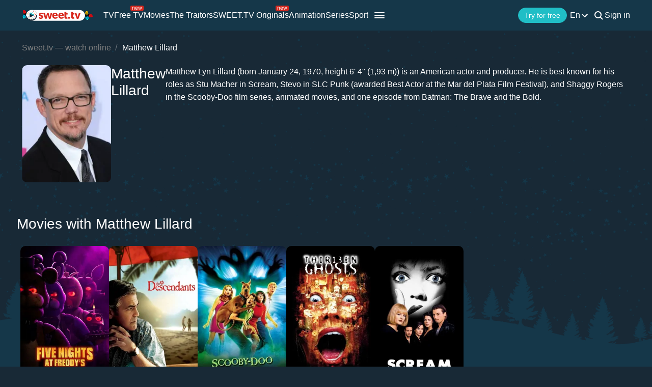

--- FILE ---
content_type: text/html; charset=utf-8
request_url: https://sweet.tv/en/actor/743-matthew-lillard
body_size: 19662
content:
<!DOCTYPE html>
<html lang="en-UA" prefix="og: http://ogp.me/ns#">
<head>
    
            <meta charset="utf-8">
    <title>Movies with Matthew Lillard watch online</title>
<meta name="description" content="Watch movies with Matthew Lillard online on sweet.tv ✔ 7 days free access ✔ Five devices = one price ✔ High quality">
<link rel="canonical" href="https://sweet.tv/en/actor/743-matthew-lillard">
    <meta property="og:title" content="Movies with Matthew Lillard watch online">
<meta property="og:description" content="Watch movies with Matthew Lillard online on sweet.tv ✔ 7 days free access ✔ Five devices = one price ✔ High quality">
<meta property="og:type" content="website">
<meta property="og:url" content="https://sweet.tv/en/actor/743-matthew-lillard">
<meta property="og:image" content="https://static.sweet.tv/images/cache/v3/person_banner/COcFEAE=/743-mettyu-lillard.jpg">

    <meta name="twitter:card" content="summary">
<meta name="twitter:image" content="https://static.sweet.tv/images/cache/v3/person_banner/COcFEAE=/743-mettyu-lillard.jpg">
<meta name="twitter:title" content="Movies with Matthew Lillard watch online">
<meta name="twitter:description" content="Watch movies with Matthew Lillard online on sweet.tv ✔ 7 days free access ✔ Five devices = one price ✔ High quality">
<meta name="twitter:url" content="https://sweet.tv/en/actor/743-matthew-lillard">
    <meta property="og:site_name" content="sweet.tv">
            <meta property="og:locale"
              content="en_US"
        >
        <meta name="robots" content="index, follow"/>
            <link rel="manifest" href="/manifest.json">

            <meta name="apple-itunes-app" content="app-id=1356560199">
    
    
    <meta name="facebook-domain-verification" content="p7j73rx2lgnsb7jbnfg5q53j29cywu"/>

            <meta name="viewport" content="width=device-width, initial-scale=1, shrink-to-fit=no">
        <meta name="application-name" content="SWEET.TV">
    <meta name="theme-color" content="#263c4c">
    <link rel="shortcut icon" href="/images/sprites/favicon.ico" type="image/x-icon">

    <link rel="preload" as="image" href="/images/v2/logo_sweettv_light.svg">
    <link rel="preload"
          href="https://cdn.jsdelivr.net/npm/lozad@1.16.0/dist/lozad.min.js"
          as="script"
          crossorigin="anonymous">
        <link rel="preload" href="/js/v2/compiled/space_hook_slider.min.js?id=2440201519ac8974c5fc93e66b4d6b3d" as="script">
    <link rel="preload" href="/styles/compiled/pages/actors.min.css?id=20d57f3a0cd54c1ca6548231d9be8da7" as="style">
    <link rel="preload" href="/styles/compiled/space_hook_slider/index.min.css?id=76addcd7b8707c497fc72580a9b2c75b" as="style">

            <link rel="preload" href="https://static.sweet.tv/images/cache/v3/person_profile/COcFEAEgFg==/743-mettyu-lillard.jpg" as="image">
    
    
    <meta http-equiv="Content-Language" content="en">

    
    <link rel="llms" href="https://sweet.tv/llms.txt" />

    
                                                            <link rel="alternate"
                          hreflang="uk-UA"
                          href="https://sweet.tv/actor/743-mettyu-lillard"/>
                                                                            <link rel="alternate"
                      hreflang="en"
                      href="https://sweet.tv/en/actor/743-matthew-lillard"/>
                                                            <link rel="alternate"
                      hreflang="ru"
                      href="https://sweet.tv/ru/actor/743-mettyu-lillard"/>
                                                                                <link rel="alternate"
                          hreflang="sk-SK"
                          href="https://sweet.tv/sk/actor/743-matthew-lillard"/>
                                                                                                <link rel="alternate"
                          hreflang="cs-CZ"
                          href="https://sweet.tv/cs/actor/743-matthew-lillard"/>
                                                                                                <link rel="alternate"
                          hreflang="hu-HU"
                          href="https://sweet.tv/hu/actor/743-matthew-lillard"/>
                                                                                                <link rel="alternate"
                          hreflang="pl-PL"
                          href="https://sweet.tv/pl/actor/743-matthew-lillard"/>
                                                                                                <link rel="alternate"
                          hreflang="ro-RO"
                          href="https://sweet.tv/ro/actor/743-matthew-lillard"/>
                                                                                                <link rel="alternate"
                          hreflang="bg-BG"
                          href="https://sweet.tv/bg/actor/743-matthew-lillard"/>
                                                                                                <link rel="alternate"
                          hreflang="el-GR"
                          href="https://sweet.tv/el/actor/743-matthew-lillard"/>
                                                                                                <link rel="alternate"
                          hreflang="hr-HR"
                          href="https://sweet.tv/hr/actor/743-matthew-lillard"/>
                                                                                                <link rel="alternate"
                          hreflang="et-EE"
                          href="https://sweet.tv/et/actor/743-matthew-lillard"/>
                                                                                                <link rel="alternate"
                          hreflang="lt-LT"
                          href="https://sweet.tv/lt/actor/743-matthew-lillard"/>
                                                                                                <link rel="alternate"
                          hreflang="lv-LV"
                          href="https://sweet.tv/lv/actor/743-matthew-lillard"/>
                                                                                <link rel="alternate" hreflang="x-default" href="https://sweet.tv/actor/743-mettyu-lillard"/>
                        
    


                <script type="application/ld+json">
            {
                "@context": "https://schema.org",
                "@type":"Person",
                "name": "Matthew Lillard",
                "jobTitle": "Actor",                    "description": " Matthew Lyn Lillard (born January 24, 1970, height 6' 4 (1,93 m)) is an American actor and producer. He is best known for his roles as Stu Macher in Scream, Stevo in SLC Punk (awarded Best Actor at the Mar del Plata Film Festival), and Shaggy Rogers in the Scooby-Doo film series, animated movies, and one episode from Batman: The Brave and the Bold. ",
                            "image": {
                "@type": "ImageObject",
                "contentUrl": "https://static.sweet.tv/images/cache/v3/person_profile/COcFEAEgFg==/743-mettyu-lillard.jpg"
            }
                }
    </script>

        <script type="application/ld+json">
    {
      "@context": "https://schema.org",
      "@type": "WebSite",
      "name": "SWEET.TV",
      "url": "https://sweet.tv/",
      "description": "SWEET.TV - National online cinema",
      "mainEntity": [
                    {
              "@type": "WebPage",
              "name": "TV",
              "url": "https://sweet.tv/en/tv"
            },                    {
              "@type": "WebPage",
              "name": "Free TV",
              "url": "https://sweet.tv/en/free_tv"
            },                    {
              "@type": "WebPage",
              "name": "Movies",
              "url": "https://sweet.tv/en/movie"
            },                    {
              "@type": "WebPage",
              "name": "Animation",
              "url": "https://sweet.tv/en/cartoons"
            },                    {
              "@type": "WebPage",
              "name": "Series",
              "url": "https://sweet.tv/en/series"
            },                    {
              "@type": "WebPage",
              "name": "Sport",
              "url": "https://sweet.tv/en/sports"
            },                    {
              "@type": "WebPage",
              "name": "Subscription plans",
              "url": "https://sweet.tv/en/tariffs"
            },                    {
              "@type": "WebPage",
              "name": "News",
              "url": "https://sweet.tv/en/news"
            },                    {
              "@type": "WebPage",
              "name": "TV program",
              "url": "https://sweet.tv/en/tv_program"
            }                ],
        "inLanguage": ["uk-UA","az-AZ","bg-BG","hu-HU","pl-PL","ro-RO","sk-SK","cs-CZ","lv-LV","lt-LT","et-EE","en-AL","en-BA","el-GR","en-MK","sr-RS","sl-SI","hr-HR","en-ME","el-CY"]
        }
    </script>


<script type="application/ld+json">
{
  "@context": "https://schema.org",
  "@type": "Organization",
  "url": "https://sweet.tv",
  "logo": {
    "@type": "ImageObject",
    "url": "https://sweet.tv/images/logo.png",
    "width": 164,
    "height": 30
  },
  "sameAs": [
                              "https://www.instagram.com/sweet.tv",
                          "https://www.facebook.com/sweet.tv.official",
                          "https://www.youtube.com/c/Sweettvua" ,
                          "https://www.pinterest.com/sweet_tv_official",
                          "https://t.me/sweet_tv_techsupport_bot",
                          "https://www.tiktok.com/@sweet.tv",
            "https://apps.apple.com/UA/app/sweet-tv/id1356560199",
      "https://play.google.com/store/apps/details?id=tv.sweet.player",
      "https://appgallery.huawei.com/#/app/C101034629",
              "https://sweet.tv/en/faq",
            "https://sweet.tv/en/copyrights-policy"
      ],
  "contactPoint": [
    {
      "@type": "ContactPoint",
      "email": "info@sweet.tv",
      "contactType": "Support"
    },
    {
      "@type": "ContactPoint",
      "email": "b2b@sweet.tv",
      "contactType": "For cooperation inquiries"
    },
    {
      "@type": "ContactPoint",
      "email": "partners@sweet.tv",
      "contactType": "Commercial offers"
    },
    {
      "@type": "ContactPoint",
      "email": "team@sweet.tv",
      "contactType": "Email marketing"
    }
  ],
      "address": {
    "@type": "PostalAddress",
    "streetAddress": "Mykoly Vasylenka St, 7",
    "addressLocality": "Kyiv,",
    "addressRegion": "Kyiv region,",
    "postalCode": "03124,",
    "addressCountry": "UA"
  },
    "name": "SWEET.TV"
  }
</script>    
    <script>
        var GEO_ZONE_ID = 1;
        var LOGIN_DATA_ATTRS;
        var REFERRER = '';
        var LANGUAGE = "en";
        var AVAILABLE_LOCALES = ["uk","en","ru"];
        var ALL_LOCALES = ["az","be","bg","bs_BA","cs","da","de","el","en","es","et","fi","fr","hr","hu","hy","it","ka","kk","lt","lv","mt","mk_MK","nl","pl","pt","ro","ru","sk","sl","sr","sr_ME","sv","sq","tr","uk","el_CY"];
        var SITE_URL = "https:\/\/sweet.tv";
        var UTM = null;
        var BASE_DIR =  "https:\/\/player.sweet.tv";
        var LANDING_PAGE;
        var TEMPLATES_DIR = "\/templates";
        var REFERRER_MANUAL = false;
        var HTML5Mode = true;
        var IS_ROBOT = true;
        var IS_MOBILE = false;
        var IS_TABLET = null;
        var IS_AUTH = false;
        var EVENT = null;
        var HALLOWEEN = false;
        var ACTION_GIFT = true;
        var COUNTRY = "UA";
        var SHOW_PROMO_MODAL = true;
        var OLD_LOGIN = false;
        var WELCOME_MODAL = false;
        var PLAYER_AUTH = false;
        var LOAD_ANGULAR = false;
        var CUSTOM_AUTH_MODAL = false;
        var MOD_STYLES = true;
                var RTT = ('connection' in navigator) ? navigator.connection.rtt : null;
        var PLAY_TV = false;
        var TEST_TOKEN;
        var ACTIVE_COUNTRIES_GEO2 = ["SK","CZ","HU","BG","PL","RO","AZ","AL","LV","EE","CY","LT","ME","GR","MK","RS","BA","SI","HR"];
        var HIDE_AUTH_MODAL = false;
        var OLD_LOGIN_PARAMS;
        var LOGIN_AUTHORIZATION_METHOD;
        var INVITE_FRIEND = true;
        var FBQ_AUTH_SUCCESS_EVENT = 'CompleteRegistration';
        var CONTENT_TARIFFS = null;
        var COUNTRIES = ["UA","BY","MD","HU","SK","CZ","PL","GR","BG","RO","AZ","AL","LV","EE","CY","LT","ME","MK","RS","BA","HR","SI"];
        var CURRENT_ROUTE_NAME = "person";
        var CURRENT_SITE_VERSION = "7.2.98";
        var LOGIN_BUTTON_PATH = 'other';

        
        var APP_JS_LINK = BASE_DIR + "\/js\/app.js?id=6019a30298f9dd23f66d80b1f2fe2be7";
        var MAIN_JS_LINK = BASE_DIR + "\/js\/main.js?id=6019a30298f9dd23f66d80b1f2fe2be7";
        var JS_HASH = "6019a30298f9dd23f66d80b1f2fe2be7";
        var lozadLoadedLocal = function () {
            window.dispatchEvent(new CustomEvent("lozadLoadedLocal_", {
                detail: true
            }));
        }
        var AD_BLOCK_ENABLED = false;
        var KW_HELLO = "Hello!" || '';
        var KW_ASSIST = "SWEET.TV team is ready to assist you!" || '';
        var KW_BOT_ID = "2" || '';
        var SHOW_ADMIXER = null;
        var SHOW_CONFIRM_21;
            </script>

   
            <link rel="stylesheet" href="/css/v2/compiled/main.min.css" media="all">
    
        <link rel="stylesheet" href="/styles/compiled/pages/actors.min.css?id=20d57f3a0cd54c1ca6548231d9be8da7">
    <link rel="stylesheet" href="/styles/compiled/space_hook_slider/index.min.css?id=76addcd7b8707c497fc72580a9b2c75b">


    <link rel="preconnect" href="https://fonts.googleapis.com">
    <link rel="preconnect" href="https://fonts.gstatic.com" crossorigin>

            <link rel="preconnect" href="https://static.sweet.tv" crossorigin>
        <link rel="dns-prefetch" href="https://static.sweet.tv">
        <link rel="preconnect" href="https://cdn.jsdelivr.net" crossorigin>
    <link rel="dns-prefetch" href="https://cdn.jsdelivr.net">

    <link rel="stylesheet" href="/styles/compiled/normalize.min.css" media="all">

    </head>
<body>
<noscript>
    <iframe src="https://gtm.sweet.tv/ns.html?id=GTM-5PXXFXX" height="0" width="0"
            style="display:none;visibility:hidden"></iframe>
</noscript>
<div class="wrapper">
    <div id="toTop"   >
        <svg width="65" height="65" viewBox="-2 -2 69 69" fill="none" xmlns="http://www.w3.org/2000/svg">
            <path d="M32.0121 21.4102L15.4071 38.0612C14.8634 38.6068 14.8643 39.49 15.4099 40.0347C15.9555 40.5789 16.8392 40.5775 17.3834 40.0319L33.0001 24.3719L48.6167 40.0324C49.1609 40.578 50.0441 40.5794 50.5897 40.0352C50.8632 39.7622 51 39.4045 51 39.0469C51 38.6901 50.8641 38.3338 50.5925 38.0613L33.9879 21.4102C33.7265 21.1474 33.3707 21 33.0001 21C32.6294 21 32.274 21.1478 32.0121 21.4102Z"
                  fill="white"/>
            <path fill-rule="evenodd" clip-rule="evenodd"
                  d="M32.5 65C50.4493 65 65 50.4493 65 32.5C65 14.5507 50.4493 0 32.5 0C14.5507 0 0 14.5507 0 32.5C0 50.4493 14.5507 65 32.5 65ZM32.5 62C48.7924 62 62 48.7924 62 32.5C62 16.2076 48.7924 3 32.5 3C16.2076 3 3 16.2076 3 32.5C3 48.7924 16.2076 62 32.5 62Z"
                  fill="white"/>
        </svg>
    </div>

            <script>
        window.addEventListener('loadScriptFunction', function (event, data) {
            window.getLibraryWithPriority('https://sweet.tv/js/v2/compiled/header_seo.min.js', 'high');
        })
    </script>

    <header class="header-seo">
        <div class="header-seo__content">
            <div class="header-seo__navigation">
                <a href="https://sweet.tv/en" class="header-seo__logo">
                    <img
                            src="https://sweet.tv/images/v2/logo_sweettv_light.svg"
                            alt="sweet.tv"
                            width="140"
                            height="26"
                            class="header-seo__logo-image"
                    >
                </a>

                <div class="header-seo__routes">
                                            <a
                                href="https://sweet.tv/en/tv"
                                class="header-seo__routes-route "
                                data-header-el="1"
                                                                target=""
                                data-section-type="TV"
                        >
                                    <span class="header-seo__routes-route-text">
                                        TV
                                    </span>
                                                    </a>
                                            <a
                                href="https://sweet.tv/en/free_tv"
                                class="header-seo__routes-route "
                                data-header-el="2"
                                                                target=""
                                data-section-type="FREE_TV"
                        >
                                    <span class="header-seo__routes-route-text">
                                        Free TV
                                    </span>
                                                            <svg class="header-seo__routes-route-icon" width="26" height="10" viewBox="0 0 26 10" fill="none" xmlns="http://www.w3.org/2000/svg"><rect width="26" height="10" rx="2" fill="#D9261C"/><path d="M4.70765 4.71875V8H3.86958V2.54545H4.67924V3.39773H4.75027C4.87811 3.12074 5.07224 2.8982 5.33265 2.73011C5.59307 2.55966 5.92924 2.47443 6.34118 2.47443C6.71049 2.47443 7.03365 2.55019 7.31064 2.7017C7.58762 2.85085 7.80306 3.07812 7.95694 3.38352C8.11083 3.68655 8.18777 4.07008 8.18777 4.53409V8H7.3497V4.59091C7.3497 4.16241 7.23843 3.8286 7.01589 3.58949C6.79335 3.34801 6.48796 3.22727 6.0997 3.22727C5.83218 3.22727 5.59307 3.28527 5.38237 3.40128C5.17404 3.51728 5.0095 3.68655 4.88876 3.90909C4.76802 4.13163 4.70765 4.40152 4.70765 4.71875ZM12.0061 8.11364C11.4806 8.11364 11.0272 7.99763 10.646 7.76562C10.2673 7.53125 9.97488 7.20455 9.76891 6.78551C9.56531 6.36411 9.46351 5.87405 9.46351 5.31534C9.46351 4.75663 9.56531 4.2642 9.76891 3.83807C9.97488 3.40956 10.2613 3.07576 10.6283 2.83665C10.9976 2.59517 11.4285 2.47443 11.9209 2.47443C12.205 2.47443 12.4855 2.52178 12.7625 2.61648C13.0395 2.71117 13.2916 2.86506 13.5189 3.07812C13.7462 3.28883 13.9273 3.56818 14.0622 3.91619C14.1972 4.2642 14.2646 4.69271 14.2646 5.2017V5.55682H10.0601V4.83239H13.4124C13.4124 4.52462 13.3508 4.25 13.2277 4.00852C13.107 3.76705 12.9342 3.57647 12.7093 3.43679C12.4867 3.29711 12.2239 3.22727 11.9209 3.22727C11.5871 3.22727 11.2983 3.31013 11.0544 3.47585C10.8129 3.6392 10.6271 3.85227 10.4969 4.11506C10.3667 4.37784 10.3016 4.65956 10.3016 4.96023V5.44318C10.3016 5.85511 10.3726 6.20431 10.5146 6.49077C10.6591 6.77486 10.8591 6.99148 11.1148 7.14062C11.3705 7.28741 11.6676 7.3608 12.0061 7.3608C12.2263 7.3608 12.4252 7.33002 12.6027 7.26847C12.7826 7.20455 12.9377 7.10985 13.0679 6.98438C13.1981 6.85653 13.2987 6.69792 13.3698 6.50852L14.1794 6.7358C14.0942 7.01042 13.951 7.25189 13.7497 7.46023C13.5485 7.66619 13.2999 7.82718 13.004 7.94318C12.7081 8.05682 12.3754 8.11364 12.0061 8.11364ZM16.7753 8L15.1134 2.54545H15.9941L17.173 6.72159H17.2298L18.3946 2.54545H19.2895L20.4401 6.70739H20.4969L21.6759 2.54545H22.5566L20.8946 8H20.0708L18.8776 3.80966H18.7923L17.5992 8H16.7753Z" fill="white"/></svg>
                                                    </a>
                                            <a
                                href="https://sweet.tv/en/movie"
                                class="header-seo__routes-route "
                                data-header-el="3"
                                                                target=""
                                data-section-type="CINEMA"
                        >
                                    <span class="header-seo__routes-route-text">
                                        Movies
                                    </span>
                                                    </a>
                                            <a
                                href="https://sweet.tv/en/zradniki"
                                class="header-seo__routes-route "
                                data-header-el="4"
                                                                target="_self"
                                data-section-type="THE_TRAITORS"
                        >
                                    <span class="header-seo__routes-route-text">
                                        The Traitors
                                    </span>
                                                    </a>
                                            <a
                                href="https://sweet.tv/en/originals_content"
                                class="header-seo__routes-route "
                                data-header-el="5"
                                                                target="_self"
                                data-section-type="SWEETTV_ORIGINALS"
                        >
                                    <span class="header-seo__routes-route-text">
                                        SWEET.TV Originals
                                    </span>
                                                            <svg class="header-seo__routes-route-icon" width="26" height="10" viewBox="0 0 26 10" fill="none" xmlns="http://www.w3.org/2000/svg"><rect width="26" height="10" rx="2" fill="#D9261C"/><path d="M4.70765 4.71875V8H3.86958V2.54545H4.67924V3.39773H4.75027C4.87811 3.12074 5.07224 2.8982 5.33265 2.73011C5.59307 2.55966 5.92924 2.47443 6.34118 2.47443C6.71049 2.47443 7.03365 2.55019 7.31064 2.7017C7.58762 2.85085 7.80306 3.07812 7.95694 3.38352C8.11083 3.68655 8.18777 4.07008 8.18777 4.53409V8H7.3497V4.59091C7.3497 4.16241 7.23843 3.8286 7.01589 3.58949C6.79335 3.34801 6.48796 3.22727 6.0997 3.22727C5.83218 3.22727 5.59307 3.28527 5.38237 3.40128C5.17404 3.51728 5.0095 3.68655 4.88876 3.90909C4.76802 4.13163 4.70765 4.40152 4.70765 4.71875ZM12.0061 8.11364C11.4806 8.11364 11.0272 7.99763 10.646 7.76562C10.2673 7.53125 9.97488 7.20455 9.76891 6.78551C9.56531 6.36411 9.46351 5.87405 9.46351 5.31534C9.46351 4.75663 9.56531 4.2642 9.76891 3.83807C9.97488 3.40956 10.2613 3.07576 10.6283 2.83665C10.9976 2.59517 11.4285 2.47443 11.9209 2.47443C12.205 2.47443 12.4855 2.52178 12.7625 2.61648C13.0395 2.71117 13.2916 2.86506 13.5189 3.07812C13.7462 3.28883 13.9273 3.56818 14.0622 3.91619C14.1972 4.2642 14.2646 4.69271 14.2646 5.2017V5.55682H10.0601V4.83239H13.4124C13.4124 4.52462 13.3508 4.25 13.2277 4.00852C13.107 3.76705 12.9342 3.57647 12.7093 3.43679C12.4867 3.29711 12.2239 3.22727 11.9209 3.22727C11.5871 3.22727 11.2983 3.31013 11.0544 3.47585C10.8129 3.6392 10.6271 3.85227 10.4969 4.11506C10.3667 4.37784 10.3016 4.65956 10.3016 4.96023V5.44318C10.3016 5.85511 10.3726 6.20431 10.5146 6.49077C10.6591 6.77486 10.8591 6.99148 11.1148 7.14062C11.3705 7.28741 11.6676 7.3608 12.0061 7.3608C12.2263 7.3608 12.4252 7.33002 12.6027 7.26847C12.7826 7.20455 12.9377 7.10985 13.0679 6.98438C13.1981 6.85653 13.2987 6.69792 13.3698 6.50852L14.1794 6.7358C14.0942 7.01042 13.951 7.25189 13.7497 7.46023C13.5485 7.66619 13.2999 7.82718 13.004 7.94318C12.7081 8.05682 12.3754 8.11364 12.0061 8.11364ZM16.7753 8L15.1134 2.54545H15.9941L17.173 6.72159H17.2298L18.3946 2.54545H19.2895L20.4401 6.70739H20.4969L21.6759 2.54545H22.5566L20.8946 8H20.0708L18.8776 3.80966H18.7923L17.5992 8H16.7753Z" fill="white"/></svg>
                                                    </a>
                                            <a
                                href="https://sweet.tv/en/cartoons"
                                class="header-seo__routes-route "
                                data-header-el="6"
                                                                target=""
                                data-section-type="CARTOONS"
                        >
                                    <span class="header-seo__routes-route-text">
                                        Animation
                                    </span>
                                                    </a>
                                            <a
                                href="https://sweet.tv/en/series"
                                class="header-seo__routes-route "
                                data-header-el="7"
                                                                target=""
                                data-section-type="SERIES"
                        >
                                    <span class="header-seo__routes-route-text">
                                        Series
                                    </span>
                                                    </a>
                                            <a
                                href="https://sweet.tv/en/sports"
                                class="header-seo__routes-route "
                                data-header-el="8"
                                                                target="_self"
                                data-section-type="SPORT"
                        >
                                    <span class="header-seo__routes-route-text">
                                        Sport
                                    </span>
                                                    </a>
                                            <a
                                href="https://sweet.tv/en/promo_inext_ua_v2"
                                class="header-seo__routes-route "
                                data-header-el="10"
                                                                target="_self"
                                data-section-type="PROMO_INEXTTV"
                        >
                                    <span class="header-seo__routes-route-text">
                                        Console
                                    </span>
                                                            <svg class="header-seo__routes-route-icon" width="32" height="10" viewBox="0 0 32 10" fill="none" xmlns="http://www.w3.org/2000/svg"><rect width="32" height="10" rx="2" fill="#D9261C"/><path d="M5.70126 8.12784C5.35562 8.12784 5.04193 8.06274 4.76021 7.93253C4.47849 7.79995 4.25476 7.60938 4.08904 7.3608C3.92333 7.10985 3.84047 6.80682 3.84047 6.4517C3.84047 6.1392 3.90202 5.88589 4.02512 5.69176C4.14823 5.49527 4.31277 5.34138 4.51873 5.23011C4.7247 5.11884 4.95197 5.03598 5.20055 4.98153C5.4515 4.92472 5.70363 4.87973 5.95694 4.84659C6.28838 4.80398 6.55708 4.77202 6.76305 4.75071C6.97138 4.72704 7.1229 4.68797 7.2176 4.63352C7.31466 4.57907 7.36319 4.48437 7.36319 4.34943V4.32102C7.36319 3.97064 7.26731 3.69839 7.07555 3.50426C6.88616 3.31013 6.59851 3.21307 6.21262 3.21307C5.81253 3.21307 5.49885 3.30066 5.27157 3.47585C5.0443 3.65104 4.8845 3.83807 4.79217 4.03693L3.99672 3.75284C4.13876 3.4214 4.32815 3.16335 4.5649 2.97869C4.80401 2.79167 5.06442 2.66146 5.34615 2.58807C5.63024 2.51231 5.90959 2.47443 6.18422 2.47443C6.3594 2.47443 6.56064 2.49574 6.78791 2.53835C7.01755 2.5786 7.2389 2.66264 7.45197 2.79048C7.66741 2.91832 7.84615 3.11127 7.98819 3.36932C8.13024 3.62737 8.20126 3.97301 8.20126 4.40625V8H7.36319V7.26136H7.32058C7.26376 7.37973 7.16906 7.50639 7.03649 7.64134C6.90391 7.77628 6.72754 7.8911 6.50737 7.9858C6.2872 8.08049 6.0185 8.12784 5.70126 8.12784ZM5.8291 7.375C6.16054 7.375 6.4399 7.3099 6.66717 7.17969C6.89681 7.04948 7.06963 6.88139 7.18564 6.67543C7.30401 6.46946 7.36319 6.25284 7.36319 6.02557V5.25852C7.32768 5.30114 7.24956 5.3402 7.12882 5.37571C7.01045 5.40885 6.87314 5.43845 6.71689 5.46449C6.563 5.48816 6.41267 5.50947 6.26589 5.52841C6.12148 5.54498 6.00429 5.55919 5.91433 5.57102C5.69653 5.59943 5.49293 5.6456 5.30353 5.70952C5.11651 5.77107 4.96499 5.86458 4.84899 5.99006C4.73535 6.11316 4.67853 6.28125 4.67853 6.49432C4.67853 6.78551 4.78625 7.00568 5.00169 7.15483C5.21949 7.30161 5.49529 7.375 5.8291 7.375ZM9.73091 8V2.54545H10.569V4.91761H11.123L13.0832 2.54545H14.1627L11.961 5.1733L14.1911 8H13.1116L11.3218 5.69886H10.569V8H9.73091ZM19.3918 2.54545V7.21875H20.1588V9.76136H19.3208V8H15.102V2.54545H15.9401V7.21875H18.5537V2.54545H19.3918ZM21.4497 8V2.54545H22.2877V8H21.4497ZM21.8758 1.63636C21.7124 1.63636 21.5716 1.58073 21.4532 1.46946C21.3372 1.35819 21.2792 1.22443 21.2792 1.06818C21.2792 0.911932 21.3372 0.778172 21.4532 0.666903C21.5716 0.555634 21.7124 0.5 21.8758 0.5C22.0392 0.5 22.1788 0.555634 22.2948 0.666903C22.4132 0.778172 22.4724 0.911932 22.4724 1.06818C22.4724 1.22443 22.4132 1.35819 22.2948 1.46946C22.1788 1.58073 22.0392 1.63636 21.8758 1.63636ZM27.104 8V3.3125H25.6551C25.3284 3.3125 25.0715 3.38826 24.8845 3.53977C24.6975 3.69129 24.604 3.89962 24.604 4.16477C24.604 4.42519 24.688 4.62997 24.8561 4.77912C25.0265 4.92827 25.2597 5.00284 25.5557 5.00284H27.317V5.78409H25.5557C25.1863 5.78409 24.8679 5.71899 24.6004 5.58878C24.3329 5.45857 24.1269 5.27273 23.9825 5.03125C23.8381 4.78741 23.7659 4.49858 23.7659 4.16477C23.7659 3.8286 23.8416 3.53977 23.9932 3.2983C24.1447 3.05682 24.3613 2.87098 24.643 2.74077C24.9271 2.61056 25.2645 2.54545 25.6551 2.54545H27.8994V8H27.104ZM23.4676 8L25.0159 5.28693H25.925L24.3767 8H23.4676Z" fill="white"/></svg>
                                                    </a>
                                            <a
                                href="https://sweet.tv/en/tariffs"
                                class="header-seo__routes-route "
                                data-header-el="11"
                                                                target=""
                                data-section-type="SUBSCRIPTION_PLANS"
                        >
                                    <span class="header-seo__routes-route-text">
                                        Subscription plans
                                    </span>
                                                    </a>
                                            <a
                                href="https://sweet.tv/en/education"
                                class="header-seo__routes-route "
                                data-header-el="12"
                                                                target=""
                                data-section-type="PREMIERES"
                        >
                                    <span class="header-seo__routes-route-text">
                                        Learning
                                    </span>
                                                    </a>
                                            <a
                                href="https://sweet.tv/en/news"
                                class="header-seo__routes-route "
                                data-header-el="16"
                                                                target="_self"
                                data-section-type="NEWS"
                        >
                                    <span class="header-seo__routes-route-text">
                                        News
                                    </span>
                                                    </a>
                                            <a
                                href="https://sweet.tv/en/tv_program"
                                class="header-seo__routes-route "
                                data-header-el="17"
                                                                target="_self"
                                data-section-type="TV_PROGRAM"
                        >
                                    <span class="header-seo__routes-route-text">
                                        TV program
                                    </span>
                                                    </a>
                                            <a
                                href="https://sweet.tv/en/promo_code"
                                class="header-seo__routes-route "
                                data-header-el="18"
                                                                target=""
                                data-section-type="PROMO_CODE"
                        >
                                    <span class="header-seo__routes-route-text">
                                        Promo code
                                    </span>
                                                    </a>
                                            <a
                                href="https://sweet.tv/en/faq"
                                class="header-seo__routes-route "
                                data-header-el="20"
                                                                target="_self"
                                data-section-type="FAQ"
                        >
                                    <span class="header-seo__routes-route-text">
                                        FAQ
                                    </span>
                                                    </a>
                                    </div>
            </div>

            <div class="header-seo__burger">
                <img src="https://sweet.tv/images/icons/burger_menu.svg" alt="Menu"
                     class="header-seo__routes-burger-image">

                <div class="header-seo__burger-menu">
                                            <div class="header-seo__burger-additional-list">
                            <div class="header-seo__burger-additional-list-content">
                                <div class="header-seo__burger-additional-list-header"
                                     onclick="toggleAdditionalList(this)">
                                    <span class="header-seo__burger-additional-list-header-title">
                                                                                    Other                                                                            </span>
                                    <svg class="header-seo__burger-additional-list-header-icon" width="24" height="24"
                                         viewBox="0 0 24 24" fill="currentColor" xmlns="http://www.w3.org/2000/svg">
                                        <path fill-rule="evenodd" clip-rule="evenodd"
                                              d="M17.7223 9.81787C18.1042 10.229 18.0905 10.8815 17.6916 11.2751L12.6872 16.2138C12.3005 16.5954 11.6908 16.5954 11.304 16.2138L6.30841 11.2837C5.9095 10.89 5.89576 10.2376 6.27771 9.82646C6.65967 9.41532 7.29268 9.40115 7.69159 9.79483L11.9956 14.0424L16.3084 9.78623C16.7073 9.39256 17.3403 9.40673 17.7223 9.81787Z"
                                              fill="currentColor"/>
                                    </svg>
                                </div>
                                <div class="header-seo__burger-additional-list-dropdown">
                                                                                                                        <a
                                                  class="header-seo__burger-additional-list-dropdown-item "
                                                                                                        href="https://sweet.tv/en/about"
                                                                                                    target="_self"
                                                                                              >
                                                About us
                                            </a>
                                                                                    <a
                                                  class="header-seo__burger-additional-list-dropdown-item "
                                                                                                        href="https://sweet.tv/en/hollywood-ukraine"
                                                                                                    target="_self"
                                                                                              >
                                                Hollywood українською
                                            </a>
                                                                                    <a
                                                  class="header-seo__burger-additional-list-dropdown-item "
                                                                                                        href="https://sweet.tv/en/promo_it"
                                                                                                    target="_self"
                                                                                              >
                                                Support IT
                                            </a>
                                                                                    <a
                                                  class="header-seo__burger-additional-list-dropdown-item "
                                                                                                        href="https://sweet.tv/en/zaruba"
                                                                                                    target="_self"
                                                                                              >
                                                Bloggers battle
                                            </a>
                                                                                    <a
                                                  class="header-seo__burger-additional-list-dropdown-item "
                                                                                                        href="https://sweet.tv/en/cinema_fund"
                                                                                                    target="_self"
                                                                                              >
                                                Cinema fund
                                            </a>
                                                                                    <a
                                                  class="header-seo__burger-additional-list-dropdown-item "
                                                                                                        href="https://sweet.tv/en/for_press"
                                                                                                    target="_self"
                                                                                              >
                                                For press
                                            </a>
                                                                                    <a
                                                  class="header-seo__burger-additional-list-dropdown-item "
                                                                                                        href="https://sweet.tv/en/partners"
                                                                                                    target="_self"
                                                                                              >
                                                Partners
                                            </a>
                                                                                    <a
                                                  class="header-seo__burger-additional-list-dropdown-item "
                                                                                                        href="https://sweet.tv/en/questionnaire"
                                                                                                    target="_self"
                                                                                              >
                                                Questionnaire
                                            </a>
                                                                                    <a
                                                  class="header-seo__burger-additional-list-dropdown-item "
                                                                                                        href="https://sweet.tv/en/privacy"
                                                                                                    target="_blank"
                                                                                                        rel="nofollow"
                                                                                              >
                                                Privacy policy
                                            </a>
                                                                                                            </div>
                            </div>
                        </div>
                                    </div>
            </div>

            <div class="header-seo__options">
                <div class="header-seo__buttons">
                                        <button data-isauth data-button-path="header" class="header-seo__buttons-button">
                                                    Try for free                                            </button>
                    
                                    </div>

                <div class="header-seo__language">
                    <div class="header-seo__language-current">
                        <span class="header-seo__language-current-lang">
                            en
                        </span>
                        <img src="https://sweet.tv/images/icons/dropdown_arrow.svg" alt="Dropdown arrow"
                             class="header-seo__language-current-arrow">
                    </div>

                    <div class="header-seo__language-dropdown">
                                                                                    <a
                                        href="https://sweet.tv/actor/743-mettyu-lillard"
                                        class="header-seo__language-dropdown-lang"
                                        target="_self"
                                        id="uk"
                                                                        >
                                                                            uk
                                                                    </a>
                                                                                                                                                                    <a
                                        href="https://sweet.tv/ru/actor/743-mettyu-lillard"
                                        class="header-seo__language-dropdown-lang"
                                        target="_self"
                                        id="ru"
                                                                        >
                                                                            ru
                                                                    </a>
                                                                        </div>
                </div>

                <div class="header-seo__search sv2" id="search_v2">
                    <svg width="24"
                         height="24"
                         class="header-seo__search-image"
                         id="searchMagnifier"
                         viewBox="0 0 24 24"
                         fill="none"
                         xmlns="http://www.w3.org/2000/svg">
                        <path fill-rule="evenodd" clip-rule="evenodd" d="M16.6051 15.1947C18.6624 12.4527 18.444 8.5445 15.9497 6.05025C13.2161 3.31658 8.78392 3.31658 6.05025 6.05025C3.31658 8.78392 3.31658 13.2161 6.05025 15.9497C8.54438 18.4439 12.4524 18.6624 15.1943 16.6054C15.2096 16.623 15.2256 16.6401 15.2423 16.6568L18.7778 20.1923C19.1683 20.5829 19.8015 20.5829 20.192 20.1923C20.5825 19.8018 20.5825 19.1687 20.192 18.7781L16.6565 15.2426C16.6398 15.2259 16.6227 15.2099 16.6051 15.1947ZM14.5355 7.46447C16.4882 9.41709 16.4882 12.5829 14.5355 14.5355C12.5829 16.4882 9.41709 16.4882 7.46447 14.5355C5.51184 12.5829 5.51184 9.41709 7.46447 7.46447C9.41709 5.51184 12.5829 5.51184 14.5355 7.46447Z" fill="white"/>
                    </svg>
                    <form
                            name="superSearch"
                            method="GET"
                            class="header-seo__search-field s-enter"
                                                        action="https://sweet.tv/en/search"
                    >
                        <svg width="24"
                             height="24"
                             viewBox="0 0 24 24"
                             fill="none"
                             xmlns="http://www.w3.org/2000/svg">
                            <path fill-rule="evenodd" clip-rule="evenodd" d="M16.6051 15.1947C18.6624 12.4527 18.444 8.5445 15.9497 6.05025C13.2161 3.31658 8.78392 3.31658 6.05025 6.05025C3.31658 8.78392 3.31658 13.2161 6.05025 15.9497C8.54438 18.4439 12.4524 18.6624 15.1943 16.6054C15.2096 16.623 15.2256 16.6401 15.2423 16.6568L18.7778 20.1923C19.1683 20.5829 19.8015 20.5829 20.192 20.1923C20.5825 19.8018 20.5825 19.1687 20.192 18.7781L16.6565 15.2426C16.6398 15.2259 16.6227 15.2099 16.6051 15.1947ZM14.5355 7.46447C16.4882 9.41709 16.4882 12.5829 14.5355 14.5355C12.5829 16.4882 9.41709 16.4882 7.46447 14.5355C5.51184 12.5829 5.51184 9.41709 7.46447 7.46447C9.41709 5.51184 12.5829 5.51184 14.5355 7.46447Z" fill="white"/>
                        </svg>
                        <input
                                id="searchInput"
                                class="header-seo__search-field-input"
                                type="text"
                                autocomplete="off"
                                value=""
                                placeholder="Search"
                                name="q"
                                oninvalid="this.setCustomValidity('Fill in the field')"
                                oninput="setCustomValidity('')"
                                                                required
                        >
                        <img src="https://sweet.tv/images/icons/close.svg" alt="Close" class="header-seo__search-field-icon"
                             id="close_search">

                        <div class="header-seo__search-dropdown" id="search_modal">
                            <span id="undefinedQuery" class="header-seo__search-dropdown-title">
                                Nothing found for your request                            </span>
                            <span id="topSearchTitle" class="header-seo__search-dropdown-title">
                                Top queries                            </span>
                            <div data-eventid="999" data-eventtype="21" class="header-seo__search-dropdown-items"></div>

                            <button type="submit" id="allResults" class="header-seo__search-dropdown-link">
                                All results                            </button>
                        </div>
                    </form>
                </div>

                <div class="header-seo__sign">
                                            <a class="header-seo__sign-link" data-isauth data-button-path="header" data-login-method='{"state":"signin"}'>
                            Sign in                        </a>
                                    </div>

                <div class="header-seo__burger header-seo__burger--mobile">
                    <img src="https://sweet.tv/images/icons/burger_menu.svg" alt="Menu"
                         class="header-seo__routes-burger-image"
                         onclick="toggleBurgerMobile()">

                    <div class="header-seo__burger--mobile-menu">
                        <div class="header-seo__burger--mobile-menu-close">
                            <img src="https://sweet.tv/images/icons/close.svg" alt="Close"
                                 class="header-seo__routes-burger-image" onclick="toggleBurgerMobile()">
                        </div>
                        <div class="header-seo__burger--mobile-menu-separates">
                                                            <a
                                        data-isauth
                                        data-button-path="header"
                                        data-login-method='{"state":"signin"}'
                                        class="header-seo__burger--mobile-menu-separates-item"
                                        onclick="toggleBurgerMobile()"
                                >
                                    <img src="https://sweet.tv/images/icons/signin.svg" alt="Sign In">

                                    <span class="header-seo__burger--mobile-menu-separates-item-name">
                                    Sign in                                </span>

                                    <img src="https://sweet.tv/images/icons/right.svg" alt="Right"
                                         class="header-seo__burger--mobile-menu-separates-item-image">
                                </a>
                                                                                                                                                                                                                                        <a
                                                href="https://sweet.tv/en/tariffs"
                                                class="header-seo__burger--mobile-menu-separates-item "
                                                onclick="toggleBurgerMobile()"
                                                target="_self"
                                                                                        >
                                            <svg width="24" height="24" viewBox="0 0 24 24" fill="none" xmlns="http://www.w3.org/2000/svg">
<path fill-rule="evenodd" clip-rule="evenodd" d="M14.2965 2.328L19.7405 8.328C19.9075 8.512 20.0005 8.751 20.0005 9V19.5C20.0005 20.878 18.8535 22 17.4445 22H6.55549C5.14649 22 4.00049 20.878 4.00049 19.5V4.5C4.00049 3.122 5.14649 2 6.55549 2H13.5555C13.8385 2 14.1075 2.119 14.2965 2.328ZM17.4445 20H6.55549C6.24949 20 6.00049 19.776 6.00049 19.5V4.5C6.00049 4.224 6.24949 4 6.55549 4H11.0005V8.15C11.0005 9.722 12.2175 11 13.7145 11H18.0005V19.5C18.0005 19.776 17.7505 20 17.4445 20ZM17.6495 9H13.7145C13.3205 9 13.0005 8.619 13.0005 8.15V4H13.1125L17.6495 9Z" fill="white"/>
<path fill-rule="evenodd" clip-rule="evenodd" d="M14.2965 2.328L19.7405 8.328C19.9075 8.512 20.0005 8.751 20.0005 9V19.5C20.0005 20.878 18.8535 22 17.4445 22H6.55549C5.14649 22 4.00049 20.878 4.00049 19.5V4.5C4.00049 3.122 5.14649 2 6.55549 2H13.5555C13.8385 2 14.1075 2.119 14.2965 2.328ZM17.4445 20H6.55549C6.24949 20 6.00049 19.776 6.00049 19.5V4.5C6.00049 4.224 6.24949 4 6.55549 4H11.0005V8.15C11.0005 9.722 12.2175 11 13.7145 11H18.0005V19.5C18.0005 19.776 17.7505 20 17.4445 20ZM17.6495 9H13.7145C13.3205 9 13.0005 8.619 13.0005 8.15V4H13.1125L17.6495 9Z" fill="white"/>
</svg>
                                            <span class="header-seo__burger--mobile-menu-separates-item-name">
                                            Subscription plans
                                        </span>
                                            <img src="https://sweet.tv/images/icons/right.svg" alt="Right"
                                                 class="header-seo__burger--mobile-menu-separates-item-image">
                                        </a>
                                                                                                                        </div>
                                                    <div class="header-seo__burger--mobile-menu-links">
                                                                                                                                                                                                                                                                                                                        
                                        <a
                                                href="https://sweet.tv/en/originals_content"
                                                class="header-seo__burger--mobile-menu-links-link "
                                                onclick="toggleBurgerMobile()"
                                                target="_self"
                                                                                        >
                                                <span class="header-seo__burger--mobile-menu-links-link-text">
                                                    SWEET.TV Originals
                                                </span>
                                                                                                                                </a>
                                        
                                                                                                                                                
                                        <a
                                                href="https://sweet.tv/en/cartoons"
                                                class="header-seo__burger--mobile-menu-links-link "
                                                onclick="toggleBurgerMobile()"
                                                target="_self"
                                                                                        >
                                                <span class="header-seo__burger--mobile-menu-links-link-text">
                                                    Animation
                                                </span>
                                                                                                                                </a>
                                        
                                                                                                                                                
                                        <a
                                                href="https://sweet.tv/en/series"
                                                class="header-seo__burger--mobile-menu-links-link "
                                                onclick="toggleBurgerMobile()"
                                                target="_self"
                                                                                        >
                                                <span class="header-seo__burger--mobile-menu-links-link-text">
                                                    Series
                                                </span>
                                                                                                                                </a>
                                        
                                                                                                                                                
                                        <a
                                                href="https://sweet.tv/en/sports"
                                                class="header-seo__burger--mobile-menu-links-link "
                                                onclick="toggleBurgerMobile()"
                                                target="_self"
                                                                                        >
                                                <span class="header-seo__burger--mobile-menu-links-link-text">
                                                    Sport
                                                </span>
                                                                                                                                </a>
                                        
                                                                                                                                                
                                        <a
                                                href="https://sweet.tv/en/promo_inext_ua_v2"
                                                class="header-seo__burger--mobile-menu-links-link "
                                                onclick="toggleBurgerMobile()"
                                                target="_self"
                                                                                        >
                                                <span class="header-seo__burger--mobile-menu-links-link-text">
                                                    Console
                                                </span>
                                                                                            <div class="header-seo__burger--mobile-menu-links-link-dot"></div>
                                                                                                                                </a>
                                        
                                                                                                                                                
                                        <a
                                                href="https://sweet.tv/en/education"
                                                class="header-seo__burger--mobile-menu-links-link "
                                                onclick="toggleBurgerMobile()"
                                                target="_self"
                                                                                        >
                                                <span class="header-seo__burger--mobile-menu-links-link-text">
                                                    Learning
                                                </span>
                                                                                                                                </a>
                                        
                                                                                                                                                
                                        <a
                                                href="https://sweet.tv/en/news"
                                                class="header-seo__burger--mobile-menu-links-link "
                                                onclick="toggleBurgerMobile()"
                                                target="_self"
                                                                                        >
                                                <span class="header-seo__burger--mobile-menu-links-link-text">
                                                    News
                                                </span>
                                                                                                                                </a>
                                        
                                                                                                                                                
                                        <a
                                                href="https://sweet.tv/en/tv_program"
                                                class="header-seo__burger--mobile-menu-links-link "
                                                onclick="toggleBurgerMobile()"
                                                target="_self"
                                                                                        >
                                                <span class="header-seo__burger--mobile-menu-links-link-text">
                                                    TV program
                                                </span>
                                                                                                                                </a>
                                        
                                                                                                                                                
                                        <a
                                                href="https://sweet.tv/en/promo_code"
                                                class="header-seo__burger--mobile-menu-links-link "
                                                onclick="toggleBurgerMobile()"
                                                target="_self"
                                                                                        >
                                                <span class="header-seo__burger--mobile-menu-links-link-text">
                                                    Promo code
                                                </span>
                                                                                                                                </a>
                                        
                                                                                                                                                
                                        <a
                                                href="https://sweet.tv/en/faq"
                                                class="header-seo__burger--mobile-menu-links-link "
                                                onclick="toggleBurgerMobile()"
                                                target="_self"
                                                                                        >
                                                <span class="header-seo__burger--mobile-menu-links-link-text">
                                                    FAQ
                                                </span>
                                                                                                                                </a>
                                        
                                                                                                </div>
                        
                                                    <div class="header-seo__burger-additional-list">
                                <div class="header-seo__burger-additional-list-content">
                                    <div class="header-seo__burger-additional-list-header"
                                         onclick="toggleAdditionalList(this)">
                                    <span class="header-seo__burger-additional-list-header-title">
                                                                                    Other                                                                            </span>
                                        <svg class="header-seo__burger-additional-list-header-icon" width="24"
                                             height="24"
                                             viewBox="0 0 24 24" fill="currentColor" xmlns="http://www.w3.org/2000/svg">
                                            <path fill-rule="evenodd" clip-rule="evenodd"
                                                  d="M17.7223 9.81787C18.1042 10.229 18.0905 10.8815 17.6916 11.2751L12.6872 16.2138C12.3005 16.5954 11.6908 16.5954 11.304 16.2138L6.30841 11.2837C5.9095 10.89 5.89576 10.2376 6.27771 9.82646C6.65967 9.41532 7.29268 9.40115 7.69159 9.79483L11.9956 14.0424L16.3084 9.78623C16.7073 9.39256 17.3403 9.40673 17.7223 9.81787Z"
                                                  fill="currentColor"/>
                                        </svg>
                                    </div>
                                    <div class="header-seo__burger-additional-list-dropdown">
                                                                                                                                    <a
                                                    class="header-seo__burger-additional-list-dropdown-item "
                                                                                                            href="https://sweet.tv/en/about"
                                                                                                        target="_self"
                                                                                                                                                        >
                                                    About us
                                                </a>
                                                                                            <a
                                                    class="header-seo__burger-additional-list-dropdown-item "
                                                                                                            href="https://sweet.tv/en/hollywood-ukraine"
                                                                                                        target="_self"
                                                                                                                                                        >
                                                    Hollywood українською
                                                </a>
                                                                                            <a
                                                    class="header-seo__burger-additional-list-dropdown-item "
                                                                                                            href="https://sweet.tv/en/promo_it"
                                                                                                        target="_self"
                                                                                                                                                        >
                                                    Support IT
                                                </a>
                                                                                            <a
                                                    class="header-seo__burger-additional-list-dropdown-item "
                                                                                                            href="https://sweet.tv/en/zaruba"
                                                                                                        target="_self"
                                                                                                                                                        >
                                                    Bloggers battle
                                                </a>
                                                                                            <a
                                                    class="header-seo__burger-additional-list-dropdown-item "
                                                                                                            href="https://sweet.tv/en/cinema_fund"
                                                                                                        target="_self"
                                                                                                                                                        >
                                                    Cinema fund
                                                </a>
                                                                                            <a
                                                    class="header-seo__burger-additional-list-dropdown-item "
                                                                                                            href="https://sweet.tv/en/for_press"
                                                                                                        target="_self"
                                                                                                                                                        >
                                                    For press
                                                </a>
                                                                                            <a
                                                    class="header-seo__burger-additional-list-dropdown-item "
                                                                                                            href="https://sweet.tv/en/partners"
                                                                                                        target="_self"
                                                                                                                                                        >
                                                    Partners
                                                </a>
                                                                                            <a
                                                    class="header-seo__burger-additional-list-dropdown-item "
                                                                                                            href="https://sweet.tv/en/questionnaire"
                                                                                                        target="_self"
                                                                                                                                                        >
                                                    Questionnaire
                                                </a>
                                                                                            <a
                                                    class="header-seo__burger-additional-list-dropdown-item "
                                                                                                            href="https://sweet.tv/en/privacy"
                                                                                                        target="_blank"
                                                                                                                                                                rel="nofollow"
                                                                                                    >
                                                    Privacy policy
                                                </a>
                                                                                                                        </div>
                                </div>
                            </div>
                        
                                                <button class="header-seo__burger--mobile-button" onclick="toggleBurgerMobile()" data-isauth data-button-path="header">
                            Try for free                        </button>
                                            </div>
                </div>
            </div>
        </div>
    </header>

    <div class="nav_bottom-menu">
        <div class="d-flex justify-content-around" id="bottom-navigation-block">
            <a href="https://sweet.tv/en"
               data-header-el="0"
               class="nav_bottom-link "
               onclick="toggleBurgerMobile('close')"
                                  target="_self"
                           >
                <svg width="25" height="25" viewBox="0 0 25 25" fill="none" xmlns="http://www.w3.org/2000/svg">
                    <path d="M18.0103 12.0629C17.5018 12.0629 17.091 12.4709 17.091 12.9761V19.1544H15.1937V15.4629C15.1937 14.8218 14.6656 14.2972 14.0201 14.2972H11.3013C10.6558 14.2972 10.1277 14.8218 10.1277 15.4629V19.1544H8.23033V12.9761C8.23033 12.4709 7.81957 12.0629 7.31101 12.0629C6.80245 12.0629 6.39169 12.4709 6.39169 12.9761V20.0675C6.39169 20.5727 6.80245 20.9807 7.31101 20.9807H11.0665C11.5751 20.9807 11.9859 20.5727 11.9859 20.0675V16.1624H13.3355V20.087C13.3355 20.5921 13.7463 21.0001 14.2548 21.0001H18.0103C18.5189 21.0001 18.9297 20.5921 18.9297 20.087C18.9297 20.087 18.9297 13.4812 18.9297 12.9761C18.9297 12.4709 18.5189 12.0629 18.0103 12.0629Z"
                          fill="white"/>
                    <path d="M21.2262 11.6937L13.2376 4.23314C12.905 3.92229 12.3965 3.92229 12.0835 4.23314L3.75428 11.6937C3.5978 11.8492 3.5 12.0629 3.5 12.2766C3.5 12.4903 3.57824 12.704 3.73472 12.8594C3.8912 13.0149 4.10636 13.112 4.32152 13.112C4.32152 13.112 4.32152 13.112 4.34108 13.112C4.55624 13.112 4.7714 13.0343 4.92788 12.8789L12.6703 5.98172L20.0917 12.8789C20.2482 13.0343 20.4438 13.112 20.6785 13.112C20.9132 13.112 21.1088 13.0149 21.2653 12.8594C21.4218 12.704 21.5 12.4903 21.5 12.2766C21.4804 12.0434 21.4022 11.8492 21.2262 11.6937Z"
                          fill="white"/>
                </svg>

                <span class="nav_bottom-title">Home</span>
            </a>
                                                <a href="https://sweet.tv/en/tv"
                       data-header-el="1"
                       class="nav_bottom-link "
                                                  target="_self"
                                              data-section-type="TV"
                       onclick="toggleBurgerMobile('close')"
                    >
                                                    <svg width="24" height="25" viewBox="0 0 24 25" fill="none" xmlns="http://www.w3.org/2000/svg"><path d="M19.3158 3.99997H4.70411C3.77091 3.99997 3 4.75113 3 5.66043V15.3267C3 16.236 3.77091 17.086 4.70411 17.086H9.09876V17.9756L7.39465 19.3C7.09034 19.5372 6.96862 19.9918 7.09034 20.3476C7.21207 20.7035 7.55695 21 7.9424 21H15.9963C16.3818 21 16.7267 20.7035 16.8687 20.3476C16.9904 19.9918 16.889 19.5569 16.5847 19.3197L14.9008 17.9756V17.086C14.9008 17.086 18.3623 17.086 19.2955 17.086C20.2287 17.086 20.9996 16.236 20.9996 15.3267V5.66043C21.0199 4.75113 20.2693 3.99997 19.3158 3.99997ZM13.6431 18.9837L14.1908 19.4779H9.78852L10.3768 18.9837C10.5594 18.8453 10.7014 18.5686 10.7014 18.3314V17.0662H13.3793V18.3314C13.359 18.5686 13.4605 18.8453 13.6431 18.9837ZM19.2346 15.3465H4.80554V5.7395H19.2346V15.3465Z" fill="white"/></svg>
                                                <span class="nav_bottom-title d-block">
                            TV
                        </span>
                    </a>
                                                                <a href="https://sweet.tv/en/free_tv"
                       data-header-el="2"
                       class="nav_bottom-link "
                                                  target="_self"
                                              data-section-type="FREE_TV"
                       onclick="toggleBurgerMobile('close')"
                    >
                                                    <svg width="24" height="24" viewBox="0 0 24 24" fill="none" xmlns="http://www.w3.org/2000/svg">  <path fill-rule="evenodd" clip-rule="evenodd" d="M2.25 7.99977C2.25 4.82426 4.82426 2.25 7.99977 2.25H15.9994C19.1749 2.25 21.7492 4.82426 21.7492 7.99977V15.9994C21.7492 19.1749 19.1749 21.7492 15.9994 21.7492H7.99977C4.82426 21.7492 2.25 19.1749 2.25 15.9994V7.99977Z" style="fill: url(#paint0_linear_13381_34382);"/>  <path fill-rule="evenodd" clip-rule="evenodd" d="M8.74951 9.7898C8.74951 8.4208 10.2506 7.58197 11.4166 8.29946L15.0084 10.5098C16.1188 11.1931 16.1188 12.8072 15.0084 13.4905L11.4166 15.7008C10.2506 16.4183 8.74951 15.5795 8.74951 14.2105V9.7898Z" style="fill: white;"/>  <defs>    <linearGradient id="paint0_linear_13381_34382" x1="4.03525" y1="3.47774" x2="19.5331" y2="20.9322" gradientUnits="userSpaceOnUse">      <stop stop-color="#20BEC6"/>      <stop offset="1" stop-color="#0D484B"/>    </linearGradient>  </defs></svg>
                                                <span class="nav_bottom-title d-block">
                            Free TV
                        </span>
                    </a>
                                                                <a href="https://sweet.tv/en/movie"
                       data-header-el="3"
                       class="nav_bottom-link "
                                                  target="_self"
                                              data-section-type="CINEMA"
                       onclick="toggleBurgerMobile('close')"
                    >
                                                    <svg width="24" height="25" viewBox="0 0 24 25" fill="none" xmlns="http://www.w3.org/2000/svg"><path d="M21 12.5C21 7.5 17 3.5 12 3.5C7 3.5 3 7.5 3 12.5C3 17.5 7 21.5 12 21.5H20.2C20.6 21.5 20.9 21.2 20.9 20.8C20.9 20.4 20.6 20.1 20.2 20.1H17C19.5 18.3 21 15.5 21 12.5ZM4.5 12.5C4.5 8.4 7.9 5 12 5C16.1 5 19.5 8.4 19.5 12.5C19.5 16.6 16.1 20 12 20C7.9 20 4.5 16.6 4.5 12.5Z" fill="white"/><path d="M12.8 12.5C12.8 12.9 12.5 13.2 12.1 13.2C11.7 13.2 11.4 12.9 11.4 12.5C11.4 12.1 11.7 11.8 12.1 11.8C12.4 11.8 12.8 12.1 12.8 12.5Z" fill="white"/><path d="M14.6 14C13.4 14 12.5 14.9 12.5 16.1C12.5 17.3 13.4 18.2 14.6 18.2C15.8 18.2 16.7 17.3 16.7 16.1C16.7 14.9 15.8 14 14.6 14ZM14.6 17C14.1 17 13.7 16.6 13.7 16.1C13.7 15.6 14.1 15.2 14.6 15.2C15.1 15.2 15.5 15.6 15.5 16.1C15.5 16.6 15.1 17 14.6 17Z" fill="white"/><path d="M9.4 14C8.2 14 7.3 14.9 7.3 16.1C7.3 17.3 8.2 18.2 9.4 18.2C10.6 18.2 11.5 17.3 11.5 16.1C11.5 14.9 10.5 14 9.4 14ZM9.4 17C8.9 17 8.5 16.6 8.5 16.1C8.5 15.6 8.9 15.2 9.4 15.2C9.9 15.2 10.3 15.6 10.3 16.1C10.3 16.6 9.9 17 9.4 17Z" fill="white"/><path d="M7.7 9C6.5 9 5.6 9.9 5.6 11.1C5.6 12.3 6.5 13.2 7.7 13.2C8.9 13.2 9.8 12.3 9.8 11.1C9.8 9.9 8.9 9 7.7 9ZM7.7 12C7.2 12 6.8 11.6 6.8 11.1C6.8 10.6 7.2 10.2 7.7 10.2C8.2 10.2 8.6 10.6 8.6 11.1C8.6 11.6 8.2 12 7.7 12Z" fill="white"/><path d="M12 5.9C10.8 5.9 9.9 6.8 9.9 8C9.9 9.2 10.8 10.1 12 10.1C13.2 10.1 14.1 9.2 14.1 8C14.1 6.8 13.2 5.9 12 5.9ZM12 8.9C11.5 8.9 11.1 8.5 11.1 8C11.1 7.5 11.5 7.1 12 7.1C12.5 7.1 12.9 7.5 12.9 8C12.9 8.5 12.5 8.9 12 8.9Z" fill="white"/><path d="M16.3 9C15.1 9 14.2 9.9 14.2 11.1C14.2 12.3 15.1 13.2 16.3 13.2C17.5 13.2 18.4 12.3 18.4 11.1C18.4 9.9 17.4 9 16.3 9ZM16.3 12C15.8 12 15.4 11.6 15.4 11.1C15.4 10.6 15.8 10.2 16.3 10.2C16.8 10.2 17.2 10.6 17.2 11.1C17.2 11.6 16.8 12 16.3 12Z" fill="white"/></svg>
                                                <span class="nav_bottom-title d-block">
                            Movies
                        </span>
                    </a>
                                                                <a href="https://sweet.tv/en/zradniki"
                       data-header-el="4"
                       class="nav_bottom-link "
                                                  target="_self"
                                              data-section-type="THE_TRAITORS"
                       onclick="toggleBurgerMobile('close')"
                    >
                                                    <svg width="24" height="24" viewBox="0 0 24 24" fill="none" xmlns="http://www.w3.org/2000/svg"><path d="M11.9766 13.1884C11.9714 13.0553 11.9714 12.8995 12.0455 12.7814C12.2055 12.5264 12.5815 12.5553 12.8702 12.7136C13.159 12.8719 13.371 13.1332 13.5193 13.2048C13.7652 13.3229 14.2556 13.3229 14.4494 13.289C14.6432 13.255 15.3443 13.0013 15.5368 12.9837C15.7371 12.9661 16.009 12.9699 16.1807 13.0879C16.4487 13.2714 16.4175 13.6721 16.4031 13.9498C16.381 14.3555 16.2887 14.7525 16.195 15.1482C15.8529 16.5967 15.062 18.3329 13.5909 19.0151C13.2071 19.1935 12.7167 19.2513 12.3031 19.1545C12.0143 19.0867 11.7086 18.8807 11.628 18.5917C11.5187 18.1998 11.8166 17.9372 12.1704 17.8631C12.4163 17.8128 12.6933 17.809 12.8 17.7814C12.9132 17.7513 13.094 17.598 12.9067 17.5075C12.7115 17.4133 12.4644 17.4083 12.2888 17.2751C12.0664 17.1055 12.1158 16.9322 12.3629 16.8807C12.6101 16.8291 12.9522 16.8568 13.2045 16.7965C13.3632 16.7575 13.6351 16.6985 13.5206 16.5088C13.345 16.2211 12.1912 16.4925 12.1717 15.9284C12.1717 15.8945 12.1873 15.8631 12.1951 15.8292C12.2368 15.6432 12.5398 15.5792 12.6946 15.5264C12.8234 15.4824 13.2566 15.3656 13.2566 15.2048C13.2566 15.1206 13.2735 15.0867 13.0641 15.0691C12.7415 15.0427 11.9766 15.1646 11.9766 14.6797C11.9766 14.1709 11.9766 13.1884 11.9766 13.1884Z" fill="white"/><path d="M21.4931 20.1784C21.441 18.8128 20.8622 15.853 19.8619 13.5754C18.8616 11.299 17.9302 9.95477 16.688 8.27136C15.5862 6.7789 13.4686 4.81156 12.3447 3.80653C12.1474 3.63126 11.8507 3.62922 11.6553 3.80653C10.5314 4.81156 8.41376 6.78015 7.31201 8.27136C6.06977 9.95477 5.13711 11.299 4.13812 13.5754C3.13782 15.8518 2.56027 18.8116 2.50694 20.1784C2.48613 20.7199 2.51475 21.3455 2.55768 21.9033C2.57945 22.1976 2.88751 22.377 3.15741 22.2574L8.38255 19.9435L3.49163 21.2952C3.49553 21.2538 3.50074 21.2136 3.50464 21.1734C3.66074 19.8957 4.46071 17.1633 5.6249 15.103C6.7891 13.0427 7.81541 11.8518 9.17602 10.3656C9.89405 9.5804 10.9841 8.66332 12 7.86935C13.0159 8.66457 14.1047 9.5804 14.824 10.3656C16.1833 11.8518 17.2109 13.0427 18.3751 15.103C19.5393 17.1633 20.3393 19.8957 20.4954 21.1734C20.5006 21.2136 20.5045 21.2538 20.5084 21.2952L15.6174 19.9435L20.8426 22.2574C21.1125 22.377 21.4206 22.1976 21.4423 21.9033C21.4853 21.3455 21.5139 20.7211 21.4931 20.1784Z" fill="white"/></svg>
                                                <span class="nav_bottom-title d-block">
                            The Traitors
                        </span>
                    </a>
                                    </div>
    </div>

    <style>
        .nav_bottom-link {
            -webkit-tap-highlight-color: transparent;
        }
    </style>

    
    <div class="content" style="min-height: calc(100vh - 80px)">
        <img src="https://sweet-tv-static.sweet.tv/web/v2/new_year/new_year_bg.png" alt="New year background" style="position: fixed; left: 0; bottom: 0; width: 100%; z-index: -1; min-width: 1645px;">
        
            <div class="container-fluid">
        <ul itemscope itemtype="https://schema.org/BreadcrumbList" class="breadcrumb d-flex">
                                    <li itemprop="itemListElement" itemscope itemtype="https://schema.org/ListItem"
                    class="breadcrumb-item">
                    <meta itemprop="position" content="1">
                    <a itemscope itemtype="https://schema.org/WebPage" itemprop="item"
                       id="breadcrumb-0"
                       itemid="https://sweet.tv/en"
                       href="https://sweet.tv/en">
                        <span itemprop="name">Sweet.tv — watch online</span>
                    </a>
                </li>
                                                <li itemprop="itemListElement" itemscope itemtype="https://schema.org/ListItem"
                    class="breadcrumb-item active">
                    <meta itemprop="position" content="2">
                    <span itemscope itemtype="https://schema.org/WebPage" itemprop="item"
                         id="breadcrumb-1"
                         itemid="https://sweet.tv/en/actor/743-matthew-lillard">
                        <span itemprop="name">Matthew Lillard</span>
                    </span>
                </li>
                        </ul>

    </div>

    <section class="actor" id="block-actor">
        <div class="container-fluid">
            <div class="actor__data">
                <div class="actor__photo">
                    <img class="actor__img"
                         width="105"
                         height="157"
                         src="https://static.sweet.tv/images/cache/v3/person_profile/COcFEAEgFg==/743-mettyu-lillard.jpg"
                         alt="Films with the actor Matthew Lillard"
                         title="Matthew Lillard"
                    >
                </div>
                <div class="actor__title">
                    <h1 class="actor__name">Matthew Lillard</h1>
                </div>
                                    <div class="clearfix">
                        
                        <div class="actor__desc">
                            <p class="">
Matthew Lyn Lillard (born January 24, 1970, height 6&#039; 4&quot; (1,93 m)) is an American actor and producer. He is best known for his roles as Stu Macher in Scream, Stevo in SLC Punk (awarded Best Actor at the Mar del Plata Film Festival), and Shaggy Rogers in the Scooby-Doo film series, animated movies, and one episode from Batman: The Brave and the Bold.
</p>
                                                    </div>
                    </div>
                            </div>
        </div>

                    <div class="container-fluid container-fluid__slider">
                <h2 class="h2__title actor-title">
                    Movies with Matthew Lillard                </h2>
                <div class="space-hook-slider recommended__collection-slider">
        
        <div class="space-hook-slider__slides recommended__collection-slider-slides">
                                            <a href="https://sweet.tv/en/movie/28776-five-nights-at-freddy-s">
                    <div class="space-hook-slider__slides-slide recommended__collection-slider-slides-slide"
                         style="background-image: url()">
                                                    <img                                      src="https://static.sweet.tv/images/cache/v3/movie_poster/COjgARICZW4YAQ==/265727-five-nights-at-freddy-s.jpg"
                                                                  onerror="this.src = 'https://sweet-tv-static.sweet.tv/web/img/site/films/film_no_poster.png'"
                                 alt="Five Nights at Freddy&#039;s"
                                 title="Five Nights at Freddy&#039;s"
                                  width="174"                                   height="260"                                  class="recommended__collection-slider-slides-slide-image ">
                                            </div>
                                       
                                    </a>
                <p class="visible-item">
                    Five Nights at Freddy&#039;s
                </p>
                                            <a href="https://sweet.tv/en/movie/29262-the-descendants">
                    <div class="space-hook-slider__slides-slide recommended__collection-slider-slides-slide"
                         style="background-image: url()">
                                                    <img                                      src="https://static.sweet.tv/images/cache/v3/movie_poster/CM7kARICZW4YAQ==/257058-the-descendants.jpg"
                                                                  onerror="this.src = 'https://sweet-tv-static.sweet.tv/web/img/site/films/film_no_poster.png'"
                                 alt="The Descendants"
                                 title="The Descendants"
                                  width="174"                                   height="260"                                  class="recommended__collection-slider-slides-slide-image ">
                                            </div>
                                       
                                    </a>
                <p class="visible-item">
                    The Descendants
                </p>
                                            <a href="https://sweet.tv/en/movie/36039-scooby-doo">
                    <div class="space-hook-slider__slides-slide recommended__collection-slider-slides-slide"
                         style="background-image: url()">
                                                    <img                                      src="https://static.sweet.tv/images/cache/v3/movie_poster/CMeZAhICZW4YAQ==/99240-178620-scooby_1920x1080.jpg"
                                                                  onerror="this.src = 'https://sweet-tv-static.sweet.tv/web/img/site/films/film_no_poster.png'"
                                 alt="Scooby-Doo"
                                 title="Scooby-Doo"
                                  width="174"                                   height="260"                                  class="recommended__collection-slider-slides-slide-image ">
                                            </div>
                                       
                                    </a>
                <p class="visible-item">
                    Scooby-Doo
                </p>
                                            <a href="https://sweet.tv/en/movie/33960-thir13en-ghosts">
                    <div class="space-hook-slider__slides-slide recommended__collection-slider-slides-slide"
                         style="background-image: url()">
                                                    <img                                      src="https://static.sweet.tv/images/cache/v3/movie_poster/CKiJAhICZW4YAQ==/86050-166314-thir13en_1920x1080.jpg"
                                                                  onerror="this.src = 'https://sweet-tv-static.sweet.tv/web/img/site/films/film_no_poster.png'"
                                 alt="Thir13en Ghosts"
                                 title="Thir13en Ghosts"
                                  width="174"                                   height="260"                                  class="recommended__collection-slider-slides-slide-image ">
                                            </div>
                                       
                                    </a>
                <p class="visible-item">
                    Thir13en Ghosts
                </p>
                                            <a href="https://sweet.tv/en/movie/27496-scream">
                    <div class="space-hook-slider__slides-slide recommended__collection-slider-slides-slide"
                         style="background-image: url()">
                                                    <img                                      src="https://static.sweet.tv/images/cache/v3/movie_poster/COjWARICZW4YAQ==/27496-scream.jpg"
                                                                  onerror="this.src = 'https://sweet-tv-static.sweet.tv/web/img/site/films/film_no_poster.png'"
                                 alt="Scream"
                                 title="Scream"
                                  width="174"                                   height="260"                                  class="recommended__collection-slider-slides-slide-image ">
                                            </div>
                                       
                                    </a>
                <p class="visible-item">
                    Scream
                </p>
                    </div>
    </div>
            </div>
            </section>
    </div>

            <footer class="footer__intl">
        <div class="container-fluid">
            <div class="footer__wrapper">
                <div class="d-flex footer__links">
                    <div class="footer__links_col footer__links-title">
                        <p class="footer__links_title">
                            Sections                            <svg class="footer__links-open" width="12" height="12" viewBox="0 0 12 12" fill="none"
                                 xmlns="http://www.w3.org/2000/svg">
                                <rect x="0.75" y="5.36537" width="10.5" height="1.26923" rx="0.634615" fill="white"
                                      stroke="white" stroke-width="0.5"/>
                                <rect class="plus" x="6.63477" y="0.75" width="10.5" height="1.26923" rx="0.634615"
                                      transform="rotate(90 6.63477 0.75)" fill="white" stroke="white"
                                      stroke-width="0.5"/>
                            </svg>
                        </p>
                        <div class="footer__links-wrapper footer__links-wrapper--mob">
                                                            <a        href="https://sweet.tv/en/tv"
          class="footer__links_item "
          data-section-type="TV"
       target=""
   >
    TV
</a>                                                            <a        href="https://sweet.tv/en/movie"
          class="footer__links_item "
          data-section-type="CINEMA"
       target=""
   >
    Movies
</a>                                                            <a        href="https://sweet.tv/en/zradniki"
          class="footer__links_item "
          data-section-type="THE_TRAITORS"
       target="_self"
   >
    The Traitors
</a>                                                            <a        href="https://sweet.tv/en/cartoons"
          class="footer__links_item "
          data-section-type="CARTOONS"
       target=""
   >
    Animation
</a>                                                            <a        href="https://sweet.tv/en/series"
          class="footer__links_item "
          data-section-type="SERIES"
       target=""
   >
    Series
</a>                                                            <a        href="https://sweet.tv/en/sports"
          class="footer__links_item "
          data-section-type="SPORT"
       target="_self"
   >
    Sport
</a>                                                            <a        href="https://sweet.tv/en/tariffs"
          class="footer__links_item "
          data-section-type="SUBSCRIPTION_PLANS"
       target=""
   >
    Subscription plans
</a>                                                            <a        href="https://sweet.tv/en/education"
          class="footer__links_item "
          data-section-type="PREMIERES"
       target=""
   >
    Learning
</a>                                                            <a        href="https://sweet.tv/en/collections"
          class="footer__links_item "
          data-section-type=""
       target="_self"
   >
    Collections
</a>                                                            <a        href="https://sweet.tv/en/news"
          class="footer__links_item "
          data-section-type="NEWS"
       target="_self"
   >
    News
</a>                                                            <a        href="https://sweet.tv/en/tv_program"
          class="footer__links_item "
          data-section-type="TV_PROGRAM"
       target="_self"
   >
    TV program
</a>                                                            <a        href="https://sweet.tv/en/promo_code"
          class="footer__links_item "
          data-section-type="PROMO_CODE"
       target=""
   >
    Promo code
</a>                                                    </div>
                                                    <div class="footer__links-desk">
                                                                    <a        href="https://sweet.tv/en/tv"
          class="footer__links_item "
          data-section-type="TV"
       target=""
   >
    TV
</a>                                                                    <a        href="https://sweet.tv/en/movie"
          class="footer__links_item "
          data-section-type="CINEMA"
       target=""
   >
    Movies
</a>                                                                    <a        href="https://sweet.tv/en/zradniki"
          class="footer__links_item "
          data-section-type="THE_TRAITORS"
       target="_self"
   >
    The Traitors
</a>                                                                    <a        href="https://sweet.tv/en/cartoons"
          class="footer__links_item "
          data-section-type="CARTOONS"
       target=""
   >
    Animation
</a>                                                                    <a        href="https://sweet.tv/en/series"
          class="footer__links_item "
          data-section-type="SERIES"
       target=""
   >
    Series
</a>                                                            </div>
                                            </div>
                                            <div class="footer__links_col footer__links-desk"
                             style="padding-top: 50px">
                                                            <a        href="https://sweet.tv/en/sports"
          class="footer__links_item "
          data-section-type="SPORT"
       target="_self"
   >
    Sport
</a>                                                            <a        href="https://sweet.tv/en/tariffs"
          class="footer__links_item "
          data-section-type="SUBSCRIPTION_PLANS"
       target=""
   >
    Subscription plans
</a>                                                            <a        href="https://sweet.tv/en/education"
          class="footer__links_item "
          data-section-type="PREMIERES"
       target=""
   >
    Learning
</a>                                                            <a        href="https://sweet.tv/en/collections"
          class="footer__links_item "
          data-section-type=""
       target="_self"
   >
    Collections
</a>                                                            <a        href="https://sweet.tv/en/news"
          class="footer__links_item "
          data-section-type="NEWS"
       target="_self"
   >
    News
</a>                                                            <a        href="https://sweet.tv/en/tv_program"
          class="footer__links_item "
          data-section-type="TV_PROGRAM"
       target="_self"
   >
    TV program
</a>                                                            <a        href="https://sweet.tv/en/promo_code"
          class="footer__links_item "
          data-section-type="PROMO_CODE"
       target=""
   >
    Promo code
</a>                                                    </div>
                                                                <div class="footer__links_col">
                            <p class="footer__links_title">
                                About company                                <svg class="footer__links-open" width="12" height="12" viewBox="0 0 12 12" fill="none"
                                     xmlns="http://www.w3.org/2000/svg">
                                    <rect x="0.75" y="5.36537" width="10.5" height="1.26923" rx="0.634615" fill="white"
                                          stroke="white" stroke-width="0.5"/>
                                    <rect class="plus" x="6.63477" y="0.75" width="10.5" height="1.26923" rx="0.634615"
                                          transform="rotate(90 6.63477 0.75)" fill="white" stroke="white"
                                          stroke-width="0.5"/>
                                </svg>
                            </p>
                            <div class="footer__links-wrapper">
                                																	<a        href="https://sweet.tv/en/about"
          class="footer__links_item "
          data-section-type="ABOUT_US"
       target="_self"
   >
    About us
</a>																	<a        href="https://sweet.tv/en/hollywood-ukraine"
          class="footer__links_item "
          data-section-type="HOLLYWOOD_UA"
       target="_self"
   >
    Hollywood українською
</a>																	<a        href="https://sweet.tv/en/promo_it"
          class="footer__links_item "
          data-section-type="SUPPORT_IT"
       target="_self"
   >
    Support IT
</a>																	<a        href="https://sweet.tv/en/cinema_fund"
          class="footer__links_item "
          data-section-type="CINEMA_FUND"
       target="_self"
   >
    Cinema fund
</a>																	<a        href="https://sweet.tv/en/for_press"
          class="footer__links_item "
          data-section-type="FOR_THE_PRESS"
       target="_self"
   >
    For press
</a>																	<a        href="https://sweet.tv/en/partners"
          class="footer__links_item "
          data-section-type="PARTNERS"
       target="_self"
   >
    Partners
</a>																					</div>
					</div>
													<div class="footer__links_col">
						<p class="footer__links_second"></p>
						<div class="footer__links-wrapper">
															<a        href="https://sweet.tv/en/contacts"
          class="footer__links_item "
          data-section-type="CONTACTS"
       target="_self"
   >
    Contacts
</a>															<a        href="https://sweet.tv/en/dogovor"
          class="footer__links_item "
          data-section-type="AGREEMENT"
       target="_blank"
          rel="nofollow"
   >
    Terms of Use
</a>															<a        href="https://sweet.tv/en/site_map"
          class="footer__links_item "
          data-section-type="SITE_MAP"
       target="_self"
   >
    Site map
</a>															<a        href="https://sweet.tv/en/privacy"
          class="footer__links_item "
          data-section-type="PRIVACY_POLICY"
       target="_blank"
          rel="nofollow"
   >
    Privacy policy
</a>															<a        href="https://sweet.tv/en/ownership"
          class="footer__links_item "
          data-section-type=""
       target="_blank"
          rel="nofollow"
   >
    Ownership structure
</a>															<a        href="https://sweet.tv/en/copyrights-policy"
          class="footer__links_item "
          data-section-type=""
       target="_blank"
          rel="nofollow"
   >
    Copyright policy
</a>															<a        href="https://sweet.tv/en/id_media"
          class="footer__links_item "
          data-section-type=""
       target="_blank"
          rel="nofollow"
   >
    Media identifier
</a>													</div>
					</div>
				
				<div class="footer__links_col footer__links-support ">
					<p class="footer__links_title">
						Support						<svg class="footer__links-open" width="12" height="12" viewBox="0 0 12 12" fill="none"
							 xmlns="http://www.w3.org/2000/svg">
							<rect x="0.75" y="5.36537" width="10.5" height="1.26923" rx="0.634615" fill="white"
								  stroke="white" stroke-width="0.5"/>
							<rect class="plus" x="6.63477" y="0.75" width="10.5" height="1.26923" rx="0.634615"
								  transform="rotate(90 6.63477 0.75)" fill="white" stroke="white"
								  stroke-width="0.5"/>
						</svg>
					</p>
					<div class="footer__links-wrapper footer__links-info ">
						<div class="footer__links-info_item">
							<p class="footer__always-help">We are always ready to help you!</p>
							<a class="footer__links_item footer__email" href="mailto:info@sweet.tv">
								info@sweet.tv
							</a>
													</div>
																			<div class="footer__links-info_item">
								<p class="footer__links-title--mob">For copyright issues</p>
								<a class="footer__links_item footer__links_mail footer__email"
								   href="mailto:sweet.tv-copyright@axghouse.com">
									sweet.tv-copyright@axghouse.com
								</a>
							</div>
							<div class="footer__links-info_item">
								<p class="footer__links-title--mob">For cooperation</p>
								<a class="footer__links_item footer__links_mail footer__email"
								   href="mailto: b2b@sweet.tv">
									b2b@sweet.tv
								</a>
							</div>
																	</div>
				</div>
				<div class="footer__links_col info-location ">
						<p class="footer__links_title">Address</p>
													<span class="footer-address_text"><span> 03124 </span> <p class="postalCode"> <span class="postalCode"> Kyiv </span> , st. N. Vasilenko, 7 </p> <p class="postalCode"> GELIOS business center </p></span>
						
										</div>
								</div>
						<div class="footer__media">
				<div class="footer__applications">
					
					<div class="d-flex footer__applications_items">
													<a data-footer-el="28" class="footer__applications_item"
							   href="https://play.google.com/store/apps/details?id=tv.sweet.player" target="_blank"
							   rel="nofollow">
								<span class="footer__applications_text google_play">Available in</span>
								<img class="googlePlayImg lozad"
									 data-src="https://sweet.tv/images/icons/apps/google_play.svg"
									 src=""
									 alt="Google Play">
							</a>
												<a data-footer-el="27" class="footer__applications_item"
						   href="https://apps.apple.com/UA/app/sweet-tv/id1356560199" target="_blank"
						   rel="nofollow">
							<span class="footer__applications_text app_store ">
								Available in							</span>
							<img class="lozad"
								 data-src="https://sweet.tv/images/icons/apps/apple.svg"
								 src=""
								 alt="App Store">
						</a>
													<a data-footer-el="30" class="footer__applications_item footer__applications_item_smart-tv"
							   href="https://sweet.tv/en/faq"
							   target="_blank">
								<span class="footer__applications_text smart_tv">Available on</span>
								<img class="lozad"
									 data-src="https://sweet.tv/images/icons/apps/smart_tv.svg"
									 src=""
									 alt="Smart TV App">
							</a>
																			<a data-footer-el="29" class="footer__applications_item"
							   href="https://appgallery.huawei.com/#/app/C101034629" target="_blank" rel="nofollow">
								<span class="footer__applications_text app_gallery ">
									Available in								</span>
								<img class="lozad"
									 data-src="https://sweet.tv/images/icons/apps/app_gallery.svg"
									 src=""
									 alt="App Gallery">
							</a>
											</div>
				</div>
									<div class="footer__social ukraine ">
						
						<div class="d-flex footer__social_items">
															<a class="footer__social_item" itemprop="sameAs"
								   aria-label="Tiktok"
								   href="https://www.tiktok.com/@sweet.tv"
								   target="_blank" rel="nofollow">
									<svg width="50" height="50" viewBox="0 0 41 41" fill="none" xmlns="http://www.w3.org/2000/svg">
										<rect x="0.96875" y="0.362305" width="40" height="40" rx="20" fill="white" fill-opacity="0.1"/>
										<path d="M29.7304 15.3774C28.589 15.3774 27.5358 14.9993 26.6901 14.3614C25.7202 13.6302 25.0233 12.5575 24.7772 11.3212C24.7163 11.0157 24.6835 10.7005 24.6804 10.3774H21.4198V19.2868L21.4159 24.1669C21.4159 25.4716 20.5663 26.5778 19.3886 26.9669C19.0468 27.0798 18.6776 27.1333 18.2933 27.1122C17.8026 27.0853 17.3429 26.9372 16.9433 26.6981C16.0929 26.1895 15.5163 25.2669 15.5007 24.2114C15.4761 22.5618 16.8097 21.2169 18.4581 21.2169C18.7835 21.2169 19.096 21.27 19.3886 21.3665V18.9313V18.056C19.08 18.0103 18.7659 17.9864 18.4483 17.9864C16.644 17.9864 14.9565 18.7364 13.7503 20.0876C12.8386 21.1087 12.2917 22.4114 12.2073 23.7774C12.0968 25.572 12.7534 27.2778 14.0268 28.5364C14.214 28.7212 14.4104 28.8927 14.6159 29.0509C15.7077 29.8911 17.0425 30.3466 18.4483 30.3466C18.7659 30.3466 19.08 30.3231 19.3886 30.2774C20.7018 30.0829 21.9136 29.4817 22.8698 28.5364C24.0448 27.3751 24.694 25.8333 24.7011 24.1923L24.6843 16.9048C25.2448 17.3372 25.8577 17.695 26.5155 17.9728C27.5386 18.4044 28.6233 18.6231 29.7397 18.6228V16.2552V15.3767C29.7405 15.3774 29.7311 15.3774 29.7304 15.3774Z" fill="white"/>
									</svg>
								</a>
																						<a class="footer__social_item" itemprop="sameAs"
									aria-label="Facebook"
								   href="https://www.facebook.com/sweet.tv.official"
								   target="_blank" rel="nofollow">
									<svg width="50" height="50" viewBox="0 0 40 40" fill="none"
										 xmlns="http://www.w3.org/2000/svg">
										<circle cx="20" cy="20" r="20" fill="white" fill-opacity="0.1"/>
										<path d="M17.029 21.3992V30.5884H20.7348V21.3992H24.7054V17.3451H20.7348V15.73C20.7348 15.0778 21.1446 14.6424 21.4959 14.6424H24.7054V10.5884H21.4959C19.0322 10.5884 17.029 13.0416 17.029 15.7657V17.3451H14.1172V21.3992H17.029Z"
											  fill="white"/>
									</svg>
								</a>
																							<a class="footer__social_item" itemprop="sameAs"
									   aria-label="Instagram"
									   href="https://www.instagram.com/sweet.tv"
									   target="_blank" rel="nofollow">
										<svg width="50" height="50" viewBox="0 0 40 40" fill="none"
											 xmlns="http://www.w3.org/2000/svg">
											<circle cx="20" cy="20" r="20" fill="white" fill-opacity="0.1"/>
											<g clip-path="url(#clip0_3521_103246)">
												<path fill-rule="evenodd" clip-rule="evenodd"
													  d="M26.2751 10.5879C27.9241 10.5879 29.4124 12.0768 29.4124 13.7254V26.274C29.4124 27.9225 27.9241 29.4114 26.2751 29.4114H22.9287H20.0006H13.7263C12.0772 29.4114 10.5889 27.9225 10.5889 26.274V13.7254C10.5889 12.0768 12.0772 10.5879 13.7261 10.5879H26.2751ZM20.0011 13.9092C16.6379 13.9092 13.9111 16.636 13.9111 19.9991C13.9111 23.3623 16.6379 26.0891 20.0011 26.0891C23.3643 26.0891 26.0911 23.3623 26.0911 19.9991C26.0911 16.636 23.3643 13.9092 20.0011 13.9092ZM28.3052 13.3558C28.3052 14.273 27.5616 15.0167 26.6443 15.0167C25.727 15.0167 24.9834 14.273 24.9834 13.3558C24.9834 12.4385 25.727 11.6949 26.6443 11.6949C27.5616 11.6949 28.3052 12.4385 28.3052 13.3558ZM27.4754 13.3558C27.4754 13.8145 27.1035 14.1863 26.6449 14.1863C26.1863 14.1863 25.8145 13.8145 25.8145 13.3558C25.8145 12.8972 26.1863 12.5254 26.6449 12.5254C27.1035 12.5254 27.4754 12.8972 27.4754 13.3558ZM20.0004 23.8749C22.1408 23.8749 23.8759 22.1398 23.8759 19.9995C23.8759 17.8591 22.1408 16.124 20.0004 16.124C17.8601 16.124 16.125 17.8591 16.125 19.9995C16.125 22.1398 17.8601 23.8749 20.0004 23.8749Z"
													  fill="white"/>
											</g>
											<defs>
												<clipPath id="clip0_3521_103246">
													<rect width="18.8235" height="18.8235" fill="white"
														  transform="translate(10.5879 10.5884)"/>
												</clipPath>
											</defs>
										</svg>
									</a>
																							<a class="footer__social_item" itemprop="sameAs"
									   aria-label="Youtube"
									   href="https://www.youtube.com/c/Sweettvua"
									   target="_blank" rel="nofollow">
										<svg width="50" height="50" viewBox="0 0 40 40" fill="none"
											 xmlns="http://www.w3.org/2000/svg">
											<circle cx="20" cy="20" r="20" fill="white" fill-opacity="0.1"/>
											<path fill-rule="evenodd" clip-rule="evenodd"
												  d="M30.5886 20.6064C30.5886 20.6064 30.5886 17.0457 30.1464 15.3371C29.9021 14.3932 29.1865 13.6523 28.2731 13.4014C26.6267 12.9414 20.0003 12.9414 20.0003 12.9414C20.0003 12.9414 13.374 12.9414 11.7276 13.4014C10.8142 13.6523 10.0986 14.3932 9.85426 15.3371C9.41211 17.0398 9.41211 20.6064 9.41211 20.6064C9.41211 20.6064 9.41211 24.1671 9.85426 25.8757C10.0986 26.8196 10.8142 27.5306 11.7276 27.7815C13.374 28.2355 20.0003 28.2355 20.0003 28.2355C20.0003 28.2355 26.6267 28.2355 28.2731 27.7755C29.1865 27.5246 29.9021 26.8136 30.1464 25.8697C30.5886 24.167 30.5886 20.6064 30.5886 20.6064ZM23.3746 20.6004L17.8362 17.3683V23.8325L23.3746 20.6004Z"
												  fill="white"/>
										</svg>
									</a>
																						<a class="footer__social_item" itemprop="sameAs"
								   href="https://t.me/sweet_tv_techsupport_bot"
								   aria-label="Telegram"
								   target="_blank" rel="nofollow">
									<svg width="50" height="50" viewBox="0 0 40 40" fill="none"
										 xmlns="http://www.w3.org/2000/svg">
										<circle cx="20" cy="20" r="20" fill="white" fill-opacity="0.1"/>
										<path fill-rule="evenodd" clip-rule="evenodd"
											  d="M29.3895 12.564L25.9659 28.932C25.8053 29.7 24.9044 30.045 24.2718 29.5807L19.1028 25.7864L16.4683 28.4763C16.0059 28.9484 15.2072 28.7573 15.0086 28.1271L13.1069 22.093L8.01145 20.5883C7.34294 20.3909 7.30353 19.4589 7.95302 19.2058L28.0052 11.3916C28.7685 11.0942 29.5572 11.7622 29.3895 12.564ZM14.2027 21.4575L25.2017 14.6358C25.4547 14.4789 25.7136 14.8271 25.4906 15.0242L16.1765 23.2607C16.0837 23.3428 16.0246 23.4564 16.0108 23.5796L15.6522 26.7674C15.6405 26.8713 15.4949 26.8851 15.4639 26.7852L13.9885 22.0311C13.921 21.8134 14.0091 21.5776 14.2027 21.4575Z"
											  fill="white"/>
									</svg>
								</a>
																						<a class="footer__social_item" itemprop="sameAs"
									aria-label="Pinterest"
								   href="https://www.pinterest.com/sweet_tv_official"
								   target="_blank" rel="nofollow">
									<svg width="50" height="50" viewBox="0 0 40 40" fill="none"
										 xmlns="http://www.w3.org/2000/svg">
										<circle cx="20" cy="20" r="20" fill="white" fill-opacity="0.1"/>
										<path d="M14.6215 31.718C15.3632 31.7468 16.0702 31.3777 16.426 30.7264C16.8528 29.9452 17.2639 29.0718 17.4666 28.3126C17.6467 27.6432 18.385 24.9131 18.385 24.9131C18.8652 25.8038 20.2698 26.5546 21.7644 26.5546C26.2121 26.5546 29.4114 22.5905 29.4114 17.6659C29.4114 12.945 25.4378 9.41162 20.3238 9.41162C13.9612 9.41162 10.5879 13.5504 10.5879 18.0617C10.5879 20.1573 11.7404 22.7652 13.5771 23.5975C13.8592 23.7256 14.0033 23.6674 14.0693 23.4055C14.1173 23.2076 14.3694 22.2354 14.4774 21.7872C14.5135 21.6416 14.4955 21.5195 14.3754 21.3798C13.7692 20.6637 13.277 19.3482 13.277 18.12C13.277 14.9649 15.738 11.9147 19.9336 11.9147C23.5531 11.9147 26.092 14.3071 26.092 17.7299C26.092 21.5951 24.0813 24.2728 21.4582 24.2728C20.0117 24.2728 18.9312 23.1144 19.2734 21.6882C19.6875 19.9885 20.4919 18.1549 20.4919 16.9266C20.4919 13.8415 15.96 14.2664 15.96 18.3819C15.96 19.6451 16.3982 20.5066 16.3982 20.5066C14.5135 28.237 14.2313 28.3359 14.6215 31.718Z"
											  fill="white"/>
									</svg>
								</a>
													</div>
					</div>
											</div>
		</div>
		<p class="footer__copyright">
			© SWEET.TV 2026 v7.2.98. All rights reserved.		</p>
	</div>
</footer>


<script>
window.addEventListener('DOMContentLoaded', function () {
	var openList = window.innerWidth < 551;
    setTimeout(function () {
        var observer = lozad();
        observer.observe();
    }, 3000)
	window.onresize = function () {
		if (window.innerWidth < 551) {
			openList = true;
		} else {
			openList = false;

			$('.footer__links-wrapper').show();
			$('footer .footer__links-wrapper--mob').hide();
			$('.footer__links_title').removeClass('open');
		}
	};
	if(document.querySelector('.footer__links_title')){
		document.querySelectorAll('.footer__links_title').forEach(function (element){
			element.addEventListener('click', function (){
				if (!openList) return;

				$('.footer__links-wrapper').slideUp();
				$('.footer__links_title').removeClass('open');

				if ($(this).next().css('display') == 'none') {
					$(this).next().slideDown();
					$(this).addClass('open');
				} else {
					$(this).next().slideUp();
					$(this).removeClass('open');
				}
			})
		})
	}
});
</script>

    

    
    </div>

<script defer src="https://sweet.tv/js/v2/compiled/loadScriptsPriority.min.js" fetchpriority="high"
        onload="window.loadingOtherScript()"></script>

    <script>
        var translate = new Object({
            more: 'Read more',
            less: 'smaller'
        });
    </script>
    <script fetchpriority="high" src="/js/v2/compiled/space_hook_slider.min.js?id=2440201519ac8974c5fc93e66b4d6b3d"></script>
    <script defer src="/js/v2/compiled/actors.min.js?id=37f3e4710bdc3554427b49fadb97832c"></script>


<script fetchpriority="high"
        src="https://cdn.jsdelivr.net/npm/lozad@1.16.0/dist/lozad.min.js"
        crossorigin="anonymous"
        onload="lozadLoadedLocal()"></script>

<script>
    var loader = true;
    var jqueryURL = 'https://cdnjs.cloudflare.com/ajax/libs/jquery/3.7.1/jquery.min.js';
            jqueryURL = 'https://sweet.tv/js/jquery-3.7.1.min.js';
        window.loadingOtherScript = function () {
        window.getLibraryWithPriority(jqueryURL, 'high').then(function () {
            window.getLibraryWithPriority('https://sweet.tv/js/bootstrap.min.js', 'low');
            window.getLibraryWithPriority('/js/v2/compiled/script.min.js?id=0a6452d35b8d421606c2301828abe51e', 'low').then(function () {

                window.dispatchEvent(new CustomEvent("loadedScriptJS", {
                    detail: {'ready': true}
                }));

                setTimeout(function (){
                    getAssets()
                }, 2)
            })
            window.dispatchEvent(new CustomEvent("loadedJquery", {
                detail: {'ready': true}
            }));
        })

                window.dispatchEvent(new CustomEvent("loadScriptFunction", {
            detail: {'ready': true}
        }));

            }

    
    
    window.addEventListener('lozadLoadedLocal_', function () {
        const observer = lozad();
        observer.observe();
    })

    
    
    
    </script>


<script defer src="https://static.cloudflareinsights.com/beacon.min.js/vcd15cbe7772f49c399c6a5babf22c1241717689176015" integrity="sha512-ZpsOmlRQV6y907TI0dKBHq9Md29nnaEIPlkf84rnaERnq6zvWvPUqr2ft8M1aS28oN72PdrCzSjY4U6VaAw1EQ==" data-cf-beacon='{"version":"2024.11.0","token":"7cf5093e1f654362ae0d02f16fc34dcc","server_timing":{"name":{"cfCacheStatus":true,"cfEdge":true,"cfExtPri":true,"cfL4":true,"cfOrigin":true,"cfSpeedBrain":true},"location_startswith":null}}' crossorigin="anonymous"></script>
</body>
</html>